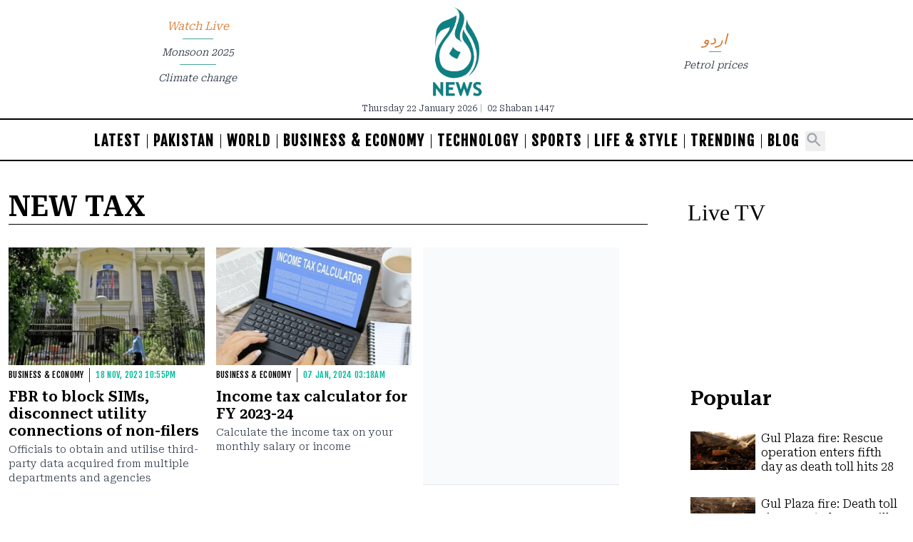

--- FILE ---
content_type: text/html; charset=UTF-8
request_url: https://english.aaj.tv/trends/new-tax
body_size: 12873
content:
<!DOCTYPE html>
<html lang="en">

<head>
        
    <!-- meta -->
    <meta charset="utf-8">
    <meta name="viewport" content="width=device-width,minimum-scale=1,initial-scale=1">
    <!--[if IE]> <meta http-equiv="X-UA-Compatible" content="IE=edge" /> <![endif]-->
    <title>Trends - new tax - Aaj English TV</title> 
     <meta name='subject' content='Latest Pakistan news stories and analysis reporting on Current affair Pakistan Nations stories Karachi Lahore,Islamabad and more Pakistan cities latest news Updates...' /> 
     <meta name='description' content='Latest Breaking News, Videos &amp; Reports from Pakistan &amp; World' />   
     <meta property='og:locale' content='en_US' /> 
     <link rel='canonical' href='https://english.aaj.tv/trends/new-tax' />   
     
     <link rel='index' href='https://english.aaj.tv/trends/new-tax' />
     <meta name='twitter:image' content='https://english.aaj.tv/_img/social-default.jpg' />
     <meta property='og:image' content='https://english.aaj.tv/_img/social-default.jpg' />
     <meta itemprop='image' content='https://english.aaj.tv/_img/social-default.jpg' />
    <!-- Google tag (gtag.js) -->
    <script async src="https://www.googletagmanager.com/gtag/js?id=G-BX45QPL4KF"></script>
    <script>
        window.dataLayer = window.dataLayer || [];
        window.googletag = window.googletag || {cmd: []};
        function gtag(){dataLayer.push(arguments);}
        gtag('js', new Date());
        gtag('config', 'G-BX45QPL4KF', {
           send_page_view: false
       });
    </script>
    <script data-infinite='true'>
        // 'Subcategory' is actually Primary Subcategory
        gtag('event', 'page_view', {
            "Category": "Trends","Subcategory": "new-tax","Categories": "Trends","Subcategory": "new-tax","content_group": "new-tax",
            "non_interaction": true
        });
    </script>
            <!-- - - - - start:counters - - - - -->
            <script type='text/javascript' data-infinite='true'>
                function runMyCounter() {
                    Counter.count([{"category":"Trends"},{"category":"Trends.new-tax"}]);
                }

                // Check the document's state
                if (document.readyState === "interactive" || document.readyState === "complete") {
                    // If already loaded, run it now
                    runMyCounter();
                } else {
                    // Otherwise, wait for the event
                    document.addEventListener("DOMContentLoaded", runMyCounter);
                }
            </script>
        <!-- - - - - end:counters - - - - -->    
    <link as='style' rel='preload'  href='https://english.aaj.tv/_css/newskit.20260114111003.css' media='all' onload="this.onload=null;this.rel='stylesheet'">
    <noscript><link rel='stylesheet'  href='https://english.aaj.tv/_css/newskit.20260114111003.css' media='all'></noscript>

    <link as='style' rel='preload'  href='https://english.aaj.tv/_css/shame.20251128113722.css?id=bd536c0b' media='all' onload="this.onload=null;this.rel='stylesheet'">
    <noscript><link rel='stylesheet'  href='https://english.aaj.tv/_css/shame.20251128113722.css?id=bd536c0b' media='all'></noscript>

    <link as='style' rel='preload'  href='https://fonts.googleapis.com/css2?family=Fjalla+One&amp;family=Roboto+Serif:opsz,wght@8..144,300;8..144,600&amp;display=swap' media='all' onload="this.onload=null;this.rel='stylesheet'">
    <noscript><link rel='stylesheet'  href='https://fonts.googleapis.com/css2?family=Fjalla+One&amp;family=Roboto+Serif:opsz,wght@8..144,300;8..144,600&amp;display=swap' media='all'></noscript>

    <link as='style' rel='preload'  href='https://cdnjs.cloudflare.com/ajax/libs/font-awesome/4.7.0/css/font-awesome.min.css?display=swap' media='all' onload="this.onload=null;this.rel='stylesheet'">
    <noscript><link rel='stylesheet'  href='https://cdnjs.cloudflare.com/ajax/libs/font-awesome/4.7.0/css/font-awesome.min.css?display=swap' media='all'></noscript>

    <script  src='https://cdnjs.cloudflare.com/ajax/libs/jquery/3.6.0/jquery.min.js' defer='true'></script>
    <script  src='https://cdnjs.cloudflare.com/ajax/libs/lazysizes/5.3.2/lazysizes.min.js' defer='true'></script>
    <script  src='https://english.aaj.tv/_js/all.20260121193123.js?id=a15e4130' defer='true'></script>
    
    <link rel='dns-prefetch  preconnect' href='//i.aaj.tv'>
    <link rel='dns-prefetch  preconnect' href='//fonts.gstatic.com' crossorigin>
    <link rel='dns-prefetch  preconnect' href='//fonts.googleapis.com'>
    <link rel='dns-prefetch  preconnect' href='//cdnjs.cloudflare.com'>
    <link rel='dns-prefetch  preconnect' href='//cdnjs.cloudflare.com'>
    <link rel='dns-prefetch  preconnect' href='//cdnjs.cloudflare.com'>
            
    <!-- adverts:header start -->
    <link rel="preconnect" href="https://securepubads.g.doubleclick.net" crossorigin>
    <link rel="preconnect" href="https://tpc.googlesyndication.com" crossorigin>
    <script async src="https://securepubads.g.doubleclick.net/tag/js/gpt.js"></script>
    <script>
    window.googletag = window.googletag || {cmd: []};
    window.__debugAds = window.location && window.location.search && window.location.search.includes('googfc');
    window.isElemVisible = (div) => {
        // https://stackoverflow.com/a/33456469/50475
        return div && (!!(div.offsetWidth || div.offsetHeight || div.getClientRects().length));
    }

    // Relocate Ads
    window.addEventListener('DOMContentLoaded',function () {
        document.querySelectorAll('[data-selector]').forEach(ad => {
            if (target = document.querySelector(ad.getAttribute('data-selector'))) {
                if (ad.closest('.ad-sticky-slide')) {
                    ad = ad.closest('.ad-sticky-slide');
                }
                target.insertAdjacentElement('afterend', ad);
            }
        });
    });

    // Relocate Ad if viewport width is less than 720px
    window.addEventListener('DOMContentLoaded',function () {
        if (window.matchMedia('(max-width: 720px)').matches) {
            document.querySelectorAll('[data-selector-mobile]').forEach(ad => {
                if (target = document.querySelector(ad.getAttribute('data-selector-mobile'))) {
                    target.insertAdjacentElement('afterend', ad);
                }
            });
        }
    });

    googletag.cmd.push(function() {
                
        googletag.defineSlot('/1055356/BRecorder-Responsive-MREC', [[300,250]], 'div-gpt-ad-1682595434088-0')
            .defineSizeMapping([[[0,0],[[300,250]]]])
            .addService(googletag.pubads());        
        googletag.defineSlot('/1055356/BRecorder-Responsive-Article-LEADERBOARD', [[728,90],[320,100],[320,50],[300,50],[1,1]], 'div-gpt-ad-1696590111051-0')
            .defineSizeMapping([[[728,0],[[728,90],[320,50],[320,100],[300,50],[1,1]]],[[0,0],[[300,250],[320,50],[320,100],[300,50],[1,1]]]])
            .addService(googletag.pubads());        
        googletag.defineSlot('/1055356/BRecorder-Responsive-SKY-MREC', [[300,250],[300,600],[160,600]], 'div-gpt-ad-1682595529467-0')
            .defineSizeMapping([[[0,0],[[300,600],[300,250],[160,600]]]])
            .addService(googletag.pubads());        
        googletag.defineSlot('/1055356/BRecorder-Responsive-Header-LEADERBOARD', [[970,250],[970,90],[728,90],[320,50],[320,100],[300,50]], 'div-gpt-ad-1682595191115-0')
            .defineSizeMapping([[[970,0],[[970,250],[970,90],[728,90],[320,50],[320,100],[300,50]]],[[728,0],[[728,90],[320,50],[320,100],[300,50]]],[[0,0],[[300,250],[320,50],[320,100],[300,50]]]])
            .addService(googletag.pubads());
                
        googletag.pubads().setTargeting('site', ["english.aaj.tv","www.aaj.tv"]);        
        googletag.pubads().setTargeting('category', ["new-tax"]);
        
        
        googletag.pubads().enableSingleRequest();
        googletag.enableServices();

        // Eager load anchor slot right away
        if (typeof anchorSlot !== 'undefined' && anchorSlot) {
            googletag.pubads().refresh(anchorSlot);
        }

        // Eager load slots with data-eager[true] and display them before lazy-load
        document.querySelectorAll('[data-eager="true"]').forEach(eagerSlot => {
            const slotId = eagerSlot.id;
            if (slotId) {
                // Find the slot by element ID directly
                const slot = googletag.pubads().getSlots().find(s => s.getSlotElementId() === slotId);
                if (slot) {
                    if (window.__debugAds) { console.log('Slot to EagerLoad: ' + slot.getAdUnitPath() + ' ' + slotId); }
                    googletag.pubads().refresh([slot]);
                }
            }
        });

        googletag.pubads().enableLazyLoad({
            fetchMarginPercent: 200,
            renderMarginPercent: 50,
            mobileScaling: 1.0
        });
        
        
        window.refreshAd = ((id, smart = true) => {
            const INVIEW_THRESHOLD = 30;
            const WAIT_TIMEOUT = 3000;
            const delayedIds = new Set();

            const log = (label, extra = '') =>
                window.__debugAds && console.log(new Date().toISOString().substr(11, 8) + ' ' + label + '(' + extra + ')');

            const getMatchingSlots = id =>
                googletag.pubads().getSlots().filter(
                    slot => slot.getAdUnitPath() === id || slot.getSlotElementId() === id
                );
            
            // no smart refresh, just refresh the ad after x seconds
            if (smart === false) {
                log('dumb refreshAd', id + '!!');
                googletag.pubads().refresh(getMatchingSlots(id));
                return;
            }

            function attemptRefresh(id, doRefresh, remainingTimeout = 3000) {
                log('delayedRefresh', id + ', ' + doRefresh + ', ' + remainingTimeout);

                if (doRefresh && !delayedIds.has(id)) {
                    if (remainingTimeout === 0) {
                        log('refreshAd', id + '!!');
                        googletag.pubads().refresh(getMatchingSlots(id));
                        return;
                    }
                    
                    delayedIds.add(id);
                    
                    setTimeout(() => {
                        if (!delayedIds.has(id)) return;

                        delayedIds.delete(id);
                        const percent = percentageInView(id);
                        attemptRefresh(id, percent >= INVIEW_THRESHOLD, remainingTimeout - 1000);
                    }, WAIT_TIMEOUT);
                }
                
                if (!doRefresh) {
                    delayedIds.delete(id);
                    setTimeout(() => refreshAd(id, true), 1000);
                }
            }
            
            log('refreshAd', id);

            const slots = getMatchingSlots(id);
            for (const slot of slots) {
                const percent = percentageInView(id);
                log('inViewPercent', percent);
                // smart refresh recurrsive function to handle ad refreshing
                // when in view and x seconds have passed
                attemptRefresh(id, percent >= INVIEW_THRESHOLD);
            }
        }); 
        
        window.percentageInView = ((id) => {
            const element = document.getElementById(id);
            if (!element) {
                return 0;
            }
            
            let adRect = element.getBoundingClientRect();
            
            let needsHiding = false;
            if (adRect.x == 0) {
                adRect = element.getBoundingClientRect();
                element.style.display = 'block';
                needsHiding = true;
                
            }
            
            // Calculate visible vertical height
            const visibleHeight = Math.min(adRect.bottom, window.innerHeight) - Math.max(adRect.top, 0);

            // Ensure visibility is non-negative
            const clampedVisibleHeight = Math.max(0, visibleHeight);
            const totalHeight = adRect.height;

            // Calculate vertical percentage in view
            const percentageInView = totalHeight > 0 ? (clampedVisibleHeight / totalHeight) * 100 : 0;

            if (needsHiding) element.style.display = 'none';
            
            return percentageInView;
        });
        
        // <div data-refresh="30" id='div-gpt-ad-1234567890123-0' ...
        // https://developers.google.com/publisher-tag/reference#googletag.events.SlotRenderEndedEvent
        googletag.pubads().addEventListener("slotRenderEnded", (e) => {
            const id = e.slot.getSlotElementId();
            const element = document.getElementById(id);
            if (!e.isEmpty && element) {
                if (e.size && (e.size[0] > 1 || e.size[1] > 1)) {
                    element.classList.add('ad-rendered');
                    var renderedClasses = element.getAttribute('data-rendered-classes');
                    if (renderedClasses) {
                        renderedClasses = renderedClasses.trim();
                        if (renderedClasses) {
                            renderedClasses = renderedClasses.split(/\s+/);
                            element.classList.add(...renderedClasses);
                        }
                    }
                    const adUnitPath = e.slot.getAdUnitPath();
                    console.log(new Date().toISOString().substr(11, 8) + ' %cADVERT%c: '   + e.size[0] + ',' + e.size[1] + ' | Id: ' + id + ' | Path: ' + e.slot.getAdUnitPath() + ' | Advertiser: ' + e.advertiserId + ' | LineItem: ' + (e.lineItemId || 'Adx') + ' | Creative: ' + e.creativeId, 'color: orange;', 'color: initial;');
                } else {
                    const adUnitPath = e.slot.getAdUnitPath();
                    console.log(new Date().toISOString().substr(11, 8) + ' %cADVERT%c: '   + e.size[0] + ',' + e.size[1] + ' | Id: ' + id + ' | Path: ' + e.slot.getAdUnitPath() + ' | Advertiser: ' + e.advertiserId + ' | LineItem: ' + e.lineItemId + ' | Creative: ' + e.creativeId, 'color: orange;', 'color: initial;');
                }
            }

            // data-refresh
            const smartRefreshSeconds = element.getAttribute('data-smart-refresh') ?? null;
            const seconds = element.getAttribute('data-refresh') ?? smartRefreshSeconds;
            if (seconds) {
                const isSmart = smartRefreshSeconds ?? false;
                const adUnitPath = e.slot.getAdUnitPath();
                console.log(new Date().toISOString().substr(11, 8) + ' %crefreshAd%c(' + id + ', ' + isSmart  + ') in ' + seconds + 's' + ' ' + adUnitPath, 'color: orange;', 'color: initial;');
                // We clear the timeouts in case refresh was initiated via data-refresh
                // but then also called manually refreshAd(id, boolean) which will create two timers.
                // Or if the user called refreshAd multiple times we just bullet proof the code
                // since its adverts and want to avoid violations and be extra careful.
                window.__refreshAdTimeouts = window.__refreshAdTimeouts || [];
                clearTimeout(window.__refreshAdTimeouts[id]);
                window.__refreshAdTimeouts[id] = setTimeout(() => refreshAd(id, isSmart), seconds * 1000);
            };
        });
        
        // create an array of rendered slots
        // this event is fired only for ads with content, no empty slots (SlotRenderEndedEvent)
        // https://developers.google.com/publisher-tag/reference#googletag.events.SlotOnloadEvent
        googletag.pubads().addEventListener('slotOnload', function(e) {
            const id = e.slot.getSlotElementId(); 
            const slot = document.getElementById(id);
            
            const parent = slot.closest('.ad-sticky-slide');
            if (parent) {
                const height = slot.getBoundingClientRect().height * 1.5;
                parent.style.width = '100%';
                parent.style.height = height + 'px';
                parent.style.backgroundColor = '#fafafa';
                parent.style.marginBottom = '16px';
            }
        });

        googletag.pubads().getSlots().forEach(slot => {
            const divId = slot.getSlotElementId();
            const div = document.getElementById(divId);
            // Prevent collapsing on data-collapse="false"
            if (div && div.dataset.collapse === 'false') {
                slot.setCollapseEmptyDiv(false);
            }
        });
        
        if (__debugAds) {
            function logEventDetails(name, e) {
                const id = e.slot.getSlotElementId(); 
                const slot = document.getElementById(id);
                const isEagerLoaded = slot.dataset.eager === "true";

                console.log('');
                console.log('=============== Event Details ' + name + ' ====================');
                console.log('[AdUnitPath]', e.slot.getAdUnitPath());
                console.log('[Id]', id);
                console.log('[EagerLoaded]', isEagerLoaded);
                console.log('[event]', e);
            }
            googletag.pubads().addEventListener('slotRequested', e => {
                logEventDetails('slotRequested', e);
            });
            googletag.pubads().addEventListener('slotRenderEnded', e => {
                logEventDetails('slotRenderEnded', e);
            });
            

            // debugging is enabled, add bgcolor and padding on all ad divs
            document.querySelectorAll('[id^="div-gpt-ad-"]').forEach(el => {
                var hasError = el.classList.contains('advert-error');
                el.style.backgroundColor = hasError ? '#ecc' : '#ccc';
                el.title = el.dataset.name || '';
                el.innerHTML = hasError ? el.dataset.name : '';
                if (hasError) {
                    el.style.padding = '10px';
                }
                el.style.height = el.dataset.height || '';
                el.style.width = el.dataset.width || '';
            });
        } else {
            googletag.pubads().collapseEmptyDivs();
        }
        
    });
    </script>
    </head>

<body class="bg-white  antialiased  leading-none  font-roboto-serif  ar-8  new-tax  trends  trends-new-tax">

    <header class="pb-2">
        <!---------------- MASTHEAD ---------------->
<div class="container flex items-stretch gap-4 w-full py-2 relative font-roboto-serif">
  <div class=" text-xs font-light flex flex-col flex-1 items-center justify-center md:ml-20">
    <div class='relative nav-trend text-gray-800 italic font-roboto-serif text-center text-orange-600 text-4 mb-2.5 pb-2.5'>
      <a href='https://english.aaj.tv/watch-live'>Watch Live</a>
      <span class='sm:hidden absolute left-1/4 bottom-0 h-px w-1/2 border-b' style='border-bottom: 1px solid rgba(71, 163, 158)'>&nbsp;</span>
    </div>
    <div class='sm:hidden relative nav-trend text-gray-800 italic font-roboto-serif text-center text-orange-600 text-5 mb-2.5 pb-2.5'>
      <a href='https://www.aaj.tv/'>اردو</a>
              <span class='sm:hidden absolute left-1/4 bottom-0 h-px w-1/2 border-b' style='border-bottom: 1px solid rgba(71, 163, 158)'>&nbsp;</span>
          </div>
          <div class='nav-trend relative text-gray-800 italic font-roboto-serif text-center text-3.5 mb-2.5 pb-2.5 '>
        <a href='https://english.aaj.tv/trends/monsoon'>Monsoon 2025</a>
                  <span class='sm:hidden absolute left-1/4 bottom-0 h-px w-1/2 border-b' style='border-bottom: 1px solid rgba(71, 163, 158)'>&nbsp;</span>
              </div>
          <div class='nav-trend relative text-gray-800 italic font-roboto-serif text-center text-3.5 mb-2.5 pb-2.5 hidden sm:block'>
        <a href='https://english.aaj.tv/trends/climate-change'>Climate change</a>
              </div>
      </div>
  <div class="self-auto flex-1 flex items-center flex-col justify-center">
    <h1>
      <a href="/" title="Aaj English TV">
        <img class="overflow-hidden w-12 sm:w-20" width="80" height="130" src="/_img/logo.png" alt="Aaj English TV" />
        <span class="hidden">Aaj English TV</span>
      </a>
    </h1>
    <div class="text-gray-800 hidden sm:block text-3 whitespace-nowrap mt-2">
      <span dir="rtl">
        Thursday 22 January 2026      </span>
      <span style="color:#aaa" class="mx-1">|</span>
      <span dir="ltr">
        02 Shaban 1447      </span>
    </div>
  </div>
  <div class="font-sans text-xs font-light flex flex-col flex-1 items-center justify-center md:mr-20">
    <div class='hidden sm:block relative nav-trend text-gray-800 italic font-roboto-serif text-center text-orange-600 text-5 mb-2.5 pb-2.5'>
      <a href='https://www.aaj.tv/'>اردو</a>
    </div>
    <div class="text-gray-800 sm:hidden text-3 whitespace-nowrap mt-2 text-center">
      <div class="relative mb-2.5 pb-2.5">
        Thursday, January 22, 2026        <span class='sm:hidden absolute left-1/4 bottom-0 h-px w-1/2 border-b' style='border-bottom: 1px solid rgba(71, 163, 158)'>&nbsp;</span>
      </div>
      <div class="relative mb-2.5 pb-2.5">
        02 Shaban 1447                  <span class='sm:hidden absolute left-1/4 bottom-0 h-px w-1/2 border-b' style='border-bottom: 1px solid rgba(71, 163, 158)'>&nbsp;</span>
              </div>
    </div>
          <div class='nav-trend relative text-gray-800 italic font-roboto-serif text-center text-3.5 mb-2.5 pb-2.5 '>
        <a href='https://www.aajenglish.tv/trends/petrol-prices'>Petrol prices</a>
              </div>
      </div>
</div>

<!-- menu -->
<!---------------- NAVIGATION ---------------->
<nav class="relative border-t-2 border-b-2 border-black overflow-hidden ">
  <div class="absolute right-0 top-0 w-10 sm:hidden h-14" style="background-image: linear-gradient(to right, transparent, #eafefa)"></div>
  <div class="container px-2 sm:px-4  overflow-auto  scrollbar-hide ">
    <div class="grid pt-4 mb-3">

      <!------------ SANDWICH ICON ------------>
      <div class="px-0 hidden">
        <div class="-mt-1 pr-4">
                      <button class="inline-flex items-center justify-center xp-2 rounded-md text-gray-400 hover:text-gray-500 focus:outline-none focus:bg-gray-100 focus:text-gray-500 transition duration-150 ease-in-out" onclick="javascript:document.getElementById('navopen').classList.toggle('block');document.getElementById('navopen').classList.toggle('hidden');document.getElementById('navclose').classList.toggle('block');document.getElementById('navclose').classList.toggle('hidden');document.getElementById('navtab').classList.toggle('hidden')">
                        <!-- ☰ -->
            <svg id="navopen" class="block h-6 w-6" stroke="currentColor" fill="none" viewBox="0 0 24 24">
              <path stroke-linecap="round" stroke-linejoin="round" stroke-width="2" d="M4 6h16M4 12h16M4 18h16" />
            </svg>
            <!-- X -->
            <svg id="navclose" class="hidden h-6 w-6" stroke="currentColor" fill="none" viewBox="0 0 24 24">
              <path stroke-linecap="round" stroke-linejoin="round" stroke-width="2" d="M6 18L18 6M6 6l12 12" />
            </svg>
            </button>
        </div>
      </div>

      <div class="grid-cols-12 px-0">
        <div class="whitespace-nowrap font-fjalla font-semibold flex items-center justify-center" style="letter-spacing:2px">
                      <a title="Latest" href="/latest-news" class="text-black hover:text-orange-400 transition duration-300 text-5 font-bold px-2 uppercase  border-r border-black  ">Latest</a>
                      <a title="Pakistan" href="/pakistan" class="text-black hover:text-orange-400 transition duration-300 text-5 font-bold px-2 uppercase  border-r border-black  ">Pakistan</a>
                      <a title="World" href="/world" class="text-black hover:text-orange-400 transition duration-300 text-5 font-bold px-2 uppercase  border-r border-black  ">World</a>
                      <a title="Business & Economy" href="/business-economy" class="text-black hover:text-orange-400 transition duration-300 text-5 font-bold px-2 uppercase  border-r border-black  ">Business & Economy</a>
                      <a title="Technology" href="/technology" class="text-black hover:text-orange-400 transition duration-300 text-5 font-bold px-2 uppercase  border-r border-black  ">Technology</a>
                      <a title="Sports" href="/sports" class="text-black hover:text-orange-400 transition duration-300 text-5 font-bold px-2 uppercase  border-r border-black  ">Sports</a>
                      <a title="Life & Style" href="/life-style" class="text-black hover:text-orange-400 transition duration-300 text-5 font-bold px-2 uppercase  border-r border-black  ">Life & Style</a>
                      <a title="Trending" href="/trending" class="text-black hover:text-orange-400 transition duration-300 text-5 font-bold px-2 uppercase  border-r border-black  ">Trending</a>
                      <a title="Blog" href="/blog" class="text-black hover:text-orange-400 transition duration-300 text-5 font-bold px-2 uppercase  ">Blog</a>
                                <button id="search-button" aria-label='Search' class="cursor-pointer align-middle" onclick="javascript:document.getElementById('search').classList.toggle('block');document.getElementById('search').classList.toggle('hidden');document.getElementById('search-button').classList.toggle('block');document.getElementById('search-button').classList.toggle('hidden');">
              <svg class="h-7 w-7 text-gray-400" fill="currentColor" viewBox="0 0 24 24">
                <path fill-rule="evenodd" d="M8 4a4 4 0 100 8 4 4 0 000-8zM2 8a6 6 0 1110.89 3.476l4.817 4.817a1 1 0 01-1.414 1.414l-4.816-4.816A6 6 0 012 8z" clip-rule="evenodd" />
              </svg>
            </button>
                  </div>
      </div>

              <!------------ SEARCH ------------>
        <div id='search' class="hidden">
          <div class="w-1/2 mx-auto my-2">
            <label for="search" class="sr-only">Search</label>
            <div class="relative">
              <div class="absolute inset-y-0 left-0 pl-2 flex items-center pointer-events-none">
                <svg class="h-4 w-4 text-gray-400" fill="currentColor" viewBox="0 0 20 20">
                  <path fill-rule="evenodd" d="M8 4a4 4 0 100 8 4 4 0 000-8zM2 8a6 6 0 1110.89 3.476l4.817 4.817a1 1 0 01-1.414 1.414l-4.816-4.816A6 6 0 012 8z" clip-rule="evenodd" />
                </svg>
              </div>
              <button class="cursor-pointer absolute inset-y-0 right-0 pr-2 flex items-center" onclick="javascript:document.getElementById('search-button').classList.toggle('block');document.getElementById('search-button').classList.toggle('hidden');document.getElementById('search').classList.toggle('block');document.getElementById('search').classList.toggle('hidden');">
                <svg class="h-4 w-4 text-gray-400" stroke="currentColor" fill="none" viewBox="0 0 20 20">
                  <path stroke-linecap="round" stroke-linejoin="round" stroke-width="2" d="M6 18L18 6M6 6l12 12" />
                </svg>
              </button>
              <form accept-charset="utf-8" class="form-vertical" method="GET" action="https://english.aaj.tv/search">              <input type="hidden" name="cx" value="2102e89c2490c42a7">              <input type="hidden" name="cof" value="FORID:10">              <input type="hidden" name="ie" value="UTF-8">              <div class="form-group required"><input class="block w-full -mb-px pl-8 py-1 border border-gray-200 leading-5 bg-white placeholder-gray-500 focus:outline-none focus:placeholder-gray-400 focus:border-blue-300 sm:text-sm transition duration-150 ease-in-out search-query form-control" data-remember="false" placeholder="Search" required id="q" type="text" name="q"></div>              </form>            </div>
          </div>
        </div>
          </div>
  </div>

  <!------------ NAV TAB MOBILE ------------>
  <div class="hidden z-50 container bg-white shadow-sm mb-3" id="navtab">
    <div class="pt-2 pb-3">
      <!-------- SEARCH -------->
      <div class="flex md:hidden flex-1 p-4">
        <div class="max-w-lg w-full md:max-w-xs">
          <label for="search" class="sr-only">Search</label>
          <div class="relative">
            <div class="absolute inset-y-0 left-0 pl-2 flex items-center pointer-events-none">
              <svg class="h-4 w-4 text-gray-400" fill="currentColor" viewBox="0 0 20 20">
                <path fill-rule="evenodd" d="M8 4a4 4 0 100 8 4 4 0 000-8zM2 8a6 6 0 1110.89 3.476l4.817 4.817a1 1 0 01-1.414 1.414l-4.816-4.816A6 6 0 012 8z" clip-rule="evenodd" />
              </svg>
            </div>
            <input id="search" class="block w-full pl-8 py-2 border xborder-b-0 border-gray-200 leading-5 bg-white placeholder-gray-500 focus:outline-none focus:placeholder-gray-400 focus:border-blue-300 sm:text-sm transition duration-150 ease-in-out" placeholder="Search" type="search" />
          </div>
        </div>
      </div>

      <div class="block uppercase font-light px-8 py-2 text-xs leading-5 text-gray-600 transition duration-150 ease-in-out hover:text-gray-800 outline-none  focus:text-gray-800 focus:bg-black focus:border-gray-300">
        <a class="flex text-sm w-30 font-semibold hover:text-blue-700 float-none" href="#">Home</a>
      </div>

      <div class="block uppercase font-light px-8 py-2 text-xs leading-5 text-gray-600 transition duration-150 ease-in-out hover:text-gray-800 outline-none  focus:text-gray-800 focus:bg-black focus:border-gray-300">
        <a class="flex text-sm w-30 font-semibold hover:text-blue-700" href="#">Latest</a>
        <a class="hover:text-blue-700" href="#">Covid-19</a> &nbsp;&mdash;&nbsp;
        <a class="hover:text-blue-700" href="#">No Confidence</a> &nbsp;&mdash;&nbsp;
        <a class="hover:text-blue-700" href="#">Elections</a>
      </div>

    </div>
  </div>
</nav>
<!-- push notification consent dialog -->
<div id='consent-dialog' class="hidden">
  <div class="fixed z-50 w-full bottom-0 px-2 py-2 sm:py-4 bg-white" role="dialog" aria-modal="true" aria-labelledby="modal-headline" dir='auto'>
  <div class="sm:flex sm:items-start justify-evenly">
    <div class="hidden sm:flex mt-1 flex-shrink-0 items-center justify-center h-12 w-12 rounded-full">
      <img src="/_img/logo.png">
    </div>
    <div class="mt-1 sm:mt-3 text-center sm:ml-4 sm:text-left">
      <h3 class="text-lg leading-6 font-medium text-gray-900">
        Don't Miss the Latest News
      </h3>
      <p class="mt-2 text-sm leading-5 text-gray-500 font-arial">
        Subscribing is the best way to get our best stories immediately.
      </p>
    </div>
    <div class="mt-2 sm:mt-4 sm:flex sm:flex-row-reverse">
      <span class="flex w-full rounded-md sm:ml-3 sm:w-auto">
        <button type="button" class="inline-flex justify-center w-full rounded-md px-4 py-2 text-3.5 leading-4 font-normal text-gray-400 hover:text-gray-700 focus:outline-none font-arial">
          Maybe later
        </button>
      </span>
      <span class="mt-3 pr-2 flex w-full rounded-md shadow-sm sm:mt-0 sm:w-auto">
        <button data-topic="all" type="button" class="inline-flex justify-center w-full rounded-md border border-transparent px-4 py-2 bg-orange-600 text-3.5 leading-4 font-normal text-white shadow-sm hover:bg-orange-500 focus:outline-none focus:border-orange-700 focus:ring ring-orange font-arial">
          Allow Notifications
        </button>
      </span>
    </div>
  </div>
</div>
</div>    </header>

    <div class="aux-content overflow-hidden mb-4  py-2 flex justify-center">
            
    
    <!-- advert:start div-gpt-ad-1682595191115-0 -->
    <div id='div-gpt-ad-1682595191115-0' class='ad__wrapper__slot px-1' data-rendered-classes="" data-name="BRecorder-Responsive-Header-LEADERBOARD" data-height="250px" data-width="970px"       >
        <script>googletag.cmd.push(function() { googletag.display('div-gpt-ad-1682595191115-0'); });</script>
        
    </div>
    <!-- advert:end -->
    
        </div><div class="w-full">
    
<div class="lg:container flex px-3 lg:mx-auto">
  <div class="w-full sm:pr-10">
    <div class="flex flex-col w-full">
      
    <h3  id='new-tax'  dir='auto'  class='badge  inline-flex    font-semibold text-10 leading-12 w-full uppercase border-b mb-4 border-black    align-middle'>new tax</h3>
    </div>
    <div class="w-full max-w-screen-md sm:pr-10">
      <div class="grid grid-cols-1 sm:grid-cols-3 sm:gap-4">
            
<!-- - - - article - - - -->
    <article class='story relative overflow-hidden box    overflow-hidden py-4' data-id='30341082' id='30341082' data-layout='story' data-tags=''>

    <!-- box/image -->
    <figure class='media          media--fill  sm:w-full  w-full        mb-0  ' >
        <div class='media__item          '><a title="FBR to block SIMs, disconnect utility connections of non-filers" href="https://english.aaj.tv/news/30341082/fbr-to-block-sims-disconnect-utility-connections-of-non-filers" target="_self"><picture><img  width="800" height="480"  src="https://i.aaj.tv/thumbnail/2023/11/18225445c159025.webp?r=225516"  alt="FBR to block SIMs, disconnect utility connections of non-filers" title="FBR to block SIMs, disconnect utility connections of non-filers"  /></picture></a></div>        
    </figure>

    <!-- box/label -->

    <span  id='business-economy'  dir='auto'  class='badge  inline-flex    mt-1 mr-1 pr-2 font-medium tracking-wide border-r border-gray-800 btn btn-label text-black font-fjalla        align-middle'><a title="Business & Economy" href='/business-economy' class='  '><span>Business </span><span>& </span><span>Economy </span></a></span>
<!-- box/date --><span class='story__time    mt-1 inline-flex align-middle text-teal-200 aaj-time font-fjalla font-medium tracking-wide text-3 uppercase  '><span class='timestamp--label'>Published</span> <span class='timestamp--time  timeago' title='2023-11-18T22:55:16+05:00'><span class='timestamp__calendar'>18 Nov, 2023</span> <span class='timestamp__time'>10:55pm</span></span></span> 
    <!-- box/title  -->
    <h2 dir='auto' data-layout='story' data-id='30341082'  class='story__title      text-5 leading-6 font-semibold mt-2 mb-1    '><a  href='https://english.aaj.tv/news/30341082/fbr-to-block-sims-disconnect-utility-connections-of-non-filers'  class='story__link  decoration-teal-200 hover:underline'>FBR to block SIMs, disconnect utility connections of non-filers</a></h2>


    <!-- box/excerpt -->
    <div dir='auto' class='story__excerpt      text-gray-700 text-3.5 leading-5  '>Officials to obtain and utilise third-party data acquired from multiple departments and agencies
 
    </div>
</article>
    <!-- - - - /article - - - -->    
<!-- - - - article - - - -->
    <article class='story relative overflow-hidden box    overflow-hidden py-4' data-id='30325611' id='30325611' data-layout='story' data-tags=''>

    <!-- box/image -->
    <figure class='media          media--fill  sm:w-full  w-full        mb-0  ' >
        <div class='media__item          '><a title="Income tax calculator for FY 2023-24" href="https://english.aaj.tv/news/30325611/income-tax-calculator-for-fy-2023-24" target="_self"><picture><img  width="1200" height="772"  src="https://i.aaj.tv/thumbnail/2023/06/261315059a4e953.jpg?r=131529"  alt="Income tax calculator for FY 2023-24" title="Income tax calculator for FY 2023-24"  /></picture></a></div>        
    </figure>

    <!-- box/label -->

    <span  id='business-economy'  dir='auto'  class='badge  inline-flex    mt-1 mr-1 pr-2 font-medium tracking-wide border-r border-gray-800 btn btn-label text-black font-fjalla        align-middle'><a title="Business & Economy" href='/business-economy' class='  '><span>Business </span><span>& </span><span>Economy </span></a></span>
<!-- box/date --><span class='story__time    mt-1 inline-flex align-middle text-teal-200 aaj-time font-fjalla font-medium tracking-wide text-3 uppercase  '><span class='timestamp--label'>Updated</span> <span class='timestamp--time  timeago' title='2024-01-07T03:18:28+05:00'><span class='timestamp__calendar'>07 Jan, 2024</span> <span class='timestamp__time'>03:18am</span></span></span> 
    <!-- box/title  -->
    <h2 dir='auto' data-layout='story' data-id='30325611'  class='story__title      text-5 leading-6 font-semibold mt-2 mb-1    '><a  href='https://english.aaj.tv/news/30325611/income-tax-calculator-for-fy-2023-24'  class='story__link  decoration-teal-200 hover:underline'>Income tax calculator for FY 2023-24</a></h2>


    <!-- box/excerpt -->
    <div dir='auto' class='story__excerpt      text-gray-700 text-3.5 leading-5  '>Calculate the income tax on your monthly salary or income
 
    </div>
</article>
    <!-- - - - /article - - - -->
        <div class="flex justify-center my-4 pb-4 border-b bg-gray-50">
              
    
    <!-- advert:start div-gpt-ad-1682595434088-0 -->
    <div id='div-gpt-ad-1682595434088-0' class='ad__wrapper__slot ' data-rendered-classes="" data-name="BRecorder-Responsive-MREC" data-height="250px" data-width="300px"       >
        <script>googletag.cmd.push(function() { googletag.display('div-gpt-ad-1682595434088-0'); });</script>
        
    </div>
    <!-- advert:end -->
    
            </div>

            
<!-- - - - article - - - -->
    <article class='story relative overflow-hidden box    overflow-hidden py-4' data-id='30325565' id='30325565' data-layout='story' data-tags=''>

    <!-- box/image -->
    <figure class='media  media__icon-video        media--fill  sm:w-full  w-full        mb-0  ' >
        <div class='media__item          '><a title="PPP&rsquo;s Kaira defends additional taxes, describes them as &lsquo;only option&rsquo;" href="https://english.aaj.tv/news/30325565/ppps-kaira-defends-additional-taxes-describes-them-as-only-option" target="_self"><picture><img  width="800" height="480"  src="https://i.aaj.tv/thumbnail/2023/06/260024440675b30.webp?r=002452"  alt="PPP&rsquo;s Kaira defends additional taxes, describes them as &lsquo;only option&rsquo;" title="PPP&rsquo;s Kaira defends additional taxes, describes them as &lsquo;only option&rsquo;"  /></picture></a></div>        
    </figure>

    <!-- box/label -->

    <span  dir='auto'  class='badge  inline-flex    mt-1 mr-1 pr-2 font-medium tracking-wide border-r border-gray-800 btn btn-label text-black font-fjalla      badge--video select-none    align-middle'><span>▶️ </span></span>

    <!-- box/label -->

    <span  id='business-economy'  dir='auto'  class='badge  inline-flex    mt-1 mr-1 pr-2 font-medium tracking-wide border-r border-gray-800 btn btn-label text-black font-fjalla        align-middle'><a title="Business & Economy" href='/business-economy' class='  '><span>Business </span><span>& </span><span>Economy </span></a></span>
<!-- box/date --><span class='story__time    mt-1 inline-flex align-middle text-teal-200 aaj-time font-fjalla font-medium tracking-wide text-3 uppercase  '><span class='timestamp--label'>Published</span> <span class='timestamp--time  timeago' title='2023-06-26T00:25:05+05:00'><span class='timestamp__calendar'>26 Jun, 2023</span> <span class='timestamp__time'>12:25am</span></span></span> 
    <!-- box/title  -->
    <h2 dir='auto' data-layout='story' data-id='30325565'  class='story__title      text-5 leading-6 font-semibold mt-2 mb-1    '><a  href='https://english.aaj.tv/news/30325565/ppps-kaira-defends-additional-taxes-describes-them-as-only-option'  class='story__link  decoration-teal-200 hover:underline'>PPP’s Kaira defends additional taxes, describes them as ‘only option’</a></h2>


    <!-- box/excerpt -->
    <div dir='auto' class='story__excerpt      text-gray-700 text-3.5 leading-5  '>Adviser to PM on Kashmir Affairs and GB blames PTI for the economic downturn
 
    </div>
</article>
    <!-- - - - /article - - - -->    
<!-- - - - article - - - -->
    <article class='story relative overflow-hidden box    overflow-hidden py-4' data-id='30324043' id='30324043' data-layout='story' data-tags=''>

    <!-- box/image -->
    <figure class='media          media--fill  sm:w-full  w-full        mb-0  ' >
        <div class='media__item          '><a title="Beware! You may lose half of the profit thanks to new tax in Budget 2023-24" href="https://english.aaj.tv/news/30324043/beware-you-may-lose-half-of-the-profit-thanks-to-new-tax-in-budget-2023-24" target="_self"><picture><img  width="800" height="480"  src="https://i.aaj.tv/thumbnail/2023/06/10135943911749f.webp?r=135953"  alt="Beware! You may lose half of the profit thanks to new tax in Budget 2023-24" title="Beware! You may lose half of the profit thanks to new tax in Budget 2023-24"  /></picture></a></div>        
    </figure>

    <!-- box/label -->

    <span  id='business-economy'  dir='auto'  class='badge  inline-flex    mt-1 mr-1 pr-2 font-medium tracking-wide border-r border-gray-800 btn btn-label text-black font-fjalla        align-middle'><a title="Business & Economy" href='/business-economy' class='  '><span>Business </span><span>& </span><span>Economy </span></a></span>
<!-- box/date --><span class='story__time    mt-1 inline-flex align-middle text-teal-200 aaj-time font-fjalla font-medium tracking-wide text-3 uppercase  '><span class='timestamp--label'>Published</span> <span class='timestamp--time  timeago' title='2023-06-10T13:59:53+05:00'><span class='timestamp__calendar'>10 Jun, 2023</span> <span class='timestamp__time'>01:59pm</span></span></span> 
    <!-- box/title  -->
    <h2 dir='auto' data-layout='story' data-id='30324043'  class='story__title      text-5 leading-6 font-semibold mt-2 mb-1    '><a  href='https://english.aaj.tv/news/30324043/beware-you-may-lose-half-of-the-profit-thanks-to-new-tax-in-budget-2023-24'  class='story__link  decoration-teal-200 hover:underline'>Beware! You may lose half of the profit thanks to new tax in Budget 2023-24</a></h2>


    <!-- box/excerpt -->
    <div dir='auto' class='story__excerpt      text-gray-700 text-3.5 leading-5  '>The new tax is called the "additional tax”
 
    </div>
</article>
    <!-- - - - /article - - - -->      </div>
      <div class="sm:pr-2">
              </div>
    </div>
  </div>
  <div class="w-full lg:w-80 lg:flex-shrink-0 hidden lg:block lg:pl-4">
  <div class="my-4" dir="auto">
        <h2 class="text-8  mb-2  font-serif">Live TV</h2>
        <div style=" overflow: hidden">
        <div class="story__title" data-id="30349386" data-layout="story" <figure class="media media--fill">
    <div class="media__item media__item--youtube">
        <picture>
            <iframe src="https://www.youtube.com/embed/KH36EOuT7Rw?si=SrxUSP07uOciX1Wh" width="100%" height="100%" scrolling="no" style="border: none;" allowfullscreen=""></iframe>
        </picture>
    </div>
    </figure>
</div>    </div>
</div>

  <div class="hidden sm:block bg-gray-50">
        
    
    <!-- advert:start div-gpt-ad-1682595434088-0 -->
    <div id='div-gpt-ad-1682595434088-0' class='ad__wrapper__slot  advert-error ' data-rendered-classes="" data-name="BRecorder-Responsive-MREC" data-height="250px" data-width="300px"       >
        <script>googletag.cmd.push(function() { googletag.display('div-gpt-ad-1682595434088-0'); });</script>
        <script>console.error('ADVERTS:ERROR: Duplicate BRecorder-Responsive-MREC div-gpt-ad-1682595434088-0 at URL: /trends/new-tax');</script>
    </div>
    <!-- advert:end -->
    
      </div>

  <div class="widget p-1 my-10">
  <h2 class="text-7 mb-4 mt-2 font-bold">Popular</h2>
      
<!-- - - - article - - - -->
    <article class='story relative overflow-hidden box    mt-4 pt-4' data-id='330451202' id='330451202' data-layout='story' data-tags=''>

    <!-- box/image -->
    <figure class='media    media--left      media--fill  sm:w-1/3  w-full        mb-0  ' >
        <div class='media__item          '><a title="Gul Plaza fire: Rescue operation enters fifth day as death toll hits 28" href="https://english.aaj.tv/news/330451202/gul-plaza-fire-rescue-operation-enters-fifth-day-as-death-toll-hits-28" target="_self"><picture><img  width="800" height="480"  src="https://i.aaj.tv/thumbnail/2026/01/210006425c3919a.webp"  alt="Gul Plaza fire: Rescue operation enters fifth day as death toll hits 28" title="Gul Plaza fire: Rescue operation enters fifth day as death toll hits 28"  /></picture></a></div>        
    </figure>

    <!-- box/title  -->
    <h2 dir='auto' data-layout='story' data-id='330451202'  class='story__title      text-4 leading-5 text-black    '><a  href='https://english.aaj.tv/news/330451202/gul-plaza-fire-rescue-operation-enters-fifth-day-as-death-toll-hits-28'  class='story__link  decoration-teal-200 hover:underline'>Gul Plaza fire: Rescue operation enters fifth day as death toll hits 28</a></h2>
</article>
    <!-- - - - /article - - - -->    
<!-- - - - article - - - -->
    <article class='story relative overflow-hidden box    mt-4 pt-4' data-id='330451160' id='330451160' data-layout='story' data-tags=''>

    <!-- box/image -->
    <figure class='media    media--left      media--fill  sm:w-1/3  w-full        mb-0  ' >
        <div class='media__item          '><a title="Gul Plaza fire: Death toll rises to 26, dozens still missing" href="https://english.aaj.tv/news/330451160/gul-plaza-fire-death-toll-rises-to-26-dozens-still-missing" target="_self"><picture><img  width="800" height="480"  src="https://i.aaj.tv/thumbnail/2026/01/19222225d907c1c.webp"  alt="Gul Plaza fire: Death toll rises to 26, dozens still missing" title="Gul Plaza fire: Death toll rises to 26, dozens still missing"  /></picture></a></div>        
    </figure>

    <!-- box/title  -->
    <h2 dir='auto' data-layout='story' data-id='330451160'  class='story__title      text-4 leading-5 text-black    '><a  href='https://english.aaj.tv/news/330451160/gul-plaza-fire-death-toll-rises-to-26-dozens-still-missing'  class='story__link  decoration-teal-200 hover:underline'>Gul Plaza fire: Death toll rises to 26, dozens still missing</a></h2>
</article>
    <!-- - - - /article - - - -->    
<!-- - - - article - - - -->
    <article class='story relative overflow-hidden box    mt-4 pt-4' data-id='330451213' id='330451213' data-layout='story' data-tags=''>

    <!-- box/image -->
    <figure class='media  media__icon-video  media--left      media--fill  sm:w-1/3  w-full        mb-0  ' >
        <div class='media__item          '><a title="Rescue operations at Gul Plaza continue at slow pace; death toll rises to 30" href="https://english.aaj.tv/news/330451213/rescue-operations-at-gul-plaza-continue-at-slow-pace-death-toll-rises-to-30" target="_self"><picture><img  width="800" height="480"  src="https://i.aaj.tv/thumbnail/2026/01/21092150c4890c2.webp"  alt="Rescue operations at Gul Plaza continue at slow pace; death toll rises to 30" title="Rescue operations at Gul Plaza continue at slow pace; death toll rises to 30"  /></picture></a></div>        
    </figure>

    <!-- box/title  -->
    <h2 dir='auto' data-layout='story' data-id='330451213'  class='story__title      text-4 leading-5 text-black    '><a  href='https://english.aaj.tv/news/330451213/rescue-operations-at-gul-plaza-continue-at-slow-pace-death-toll-rises-to-30'  class='story__link  decoration-teal-200 hover:underline'>Rescue operations at Gul Plaza continue at slow pace; death toll rises to 30</a></h2>
</article>
    <!-- - - - /article - - - -->    
<!-- - - - article - - - -->
    <article class='story relative overflow-hidden box    mt-4 pt-4' data-id='330451149' id='330451149' data-layout='story' data-tags=''>

    <!-- box/image -->
    <figure class='media    media--left      media--fill  sm:w-1/3  w-full        mb-0  ' >
        <div class='media__item          '><a title="Firefighter dies saving lives in Karachi&rsquo;s Gul Plaza tragedy" href="https://english.aaj.tv/news/330451149/firefighter-dies-saving-lives-in-karachis-gul-plaza-tragedy" target="_self"><picture><img  width="800" height="480"  src="https://i.aaj.tv/thumbnail/2026/01/191847272db5c1a.webp"  alt="Firefighter dies saving lives in Karachi&rsquo;s Gul Plaza tragedy" title="Firefighter dies saving lives in Karachi&rsquo;s Gul Plaza tragedy"  /></picture></a></div>        
    </figure>

    <!-- box/title  -->
    <h2 dir='auto' data-layout='story' data-id='330451149'  class='story__title      text-4 leading-5 text-black    '><a  href='https://english.aaj.tv/news/330451149/firefighter-dies-saving-lives-in-karachis-gul-plaza-tragedy'  class='story__link  decoration-teal-200 hover:underline'>Firefighter dies saving lives in Karachi’s Gul Plaza tragedy</a></h2>
</article>
    <!-- - - - /article - - - -->    
<!-- - - - article - - - -->
    <article class='story relative overflow-hidden box    mt-4 pt-4' data-id='330451165' id='330451165' data-layout='story' data-tags=''>

    <!-- box/image -->
    <figure class='media  media__icon-video  media--left      media--fill  sm:w-1/3  w-full        mb-0  ' >
        <div class='media__item          '><a title="Rescue teams clear first floor of Gul Plaza amid search for trapped victims" href="https://english.aaj.tv/news/330451165/rescue-teams-clear-first-floor-of-gul-plaza-amid-search-for-trapped-victims" target="_self"><picture><img  width="800" height="480"  src="https://i.aaj.tv/thumbnail/2026/01/200901473266c12.webp"  alt="Rescue teams clear first floor of Gul Plaza amid search for trapped victims" title="Rescue teams clear first floor of Gul Plaza amid search for trapped victims"  /></picture></a></div>        
    </figure>

    <!-- box/title  -->
    <h2 dir='auto' data-layout='story' data-id='330451165'  class='story__title      text-4 leading-5 text-black    '><a  href='https://english.aaj.tv/news/330451165/rescue-teams-clear-first-floor-of-gul-plaza-amid-search-for-trapped-victims'  class='story__link  decoration-teal-200 hover:underline'>Rescue teams clear first floor of Gul Plaza amid search for trapped victims</a></h2>
</article>
    <!-- - - - /article - - - -->    
<!-- - - - article - - - -->
    <article class='story relative overflow-hidden box    mt-4 pt-4' data-id='330451195' id='330451195' data-layout='story' data-tags=''>

    <!-- box/image -->
    <figure class='media    media--left      media--fill  sm:w-1/3  w-full        mb-0  ' >
        <div class='media__item          '><a title="Gul Plaza fire exposes ownership confusion, missing approvals in KMC, SBCA records" href="https://english.aaj.tv/news/330451195/gul-plaza-fire-exposes-ownership-confusion-missing-approvals-in-kmc-sbca-records" target="_self"><picture><img  width="800" height="480"  src="https://i.aaj.tv/thumbnail/2026/01/2017474048addd1.webp"  alt="Gul Plaza fire exposes ownership confusion, missing approvals in KMC, SBCA records" title="Gul Plaza fire exposes ownership confusion, missing approvals in KMC, SBCA records"  /></picture></a></div>        
    </figure>

    <!-- box/title  -->
    <h2 dir='auto' data-layout='story' data-id='330451195'  class='story__title      text-4 leading-5 text-black    '><a  href='https://english.aaj.tv/news/330451195/gul-plaza-fire-exposes-ownership-confusion-missing-approvals-in-kmc-sbca-records'  class='story__link  decoration-teal-200 hover:underline'>Gul Plaza fire exposes ownership confusion, missing approvals in KMC, SBCA records</a></h2>
</article>
    <!-- - - - /article - - - --></div>
      
    
    <!-- advert:start div-gpt-ad-1696590111051-0 -->
    <div id='div-gpt-ad-1696590111051-0' class='ad__wrapper__slot flex justify-center py-2 my-2' data-rendered-classes="" data-name="BRecorder-Responsive-Article-LEADERBOARD" data-height="90px" data-width="728px" data-selector='.story__content p:nth-of-type(2)'      >
        <script>googletag.cmd.push(function() { googletag.display('div-gpt-ad-1696590111051-0'); });</script>
        
    </div>
    <!-- advert:end -->
    
    
  <div class="hidden lg:block">
    <div class="widget p-1 my-10" dir="auto">
        <h2 class="text-7 mb-4 font-bold">Latest</h2>
        
        
<!-- - - - article - - - -->
    <article class='story relative overflow-hidden box    mt-2 pt-2' data-id='330451257' id='330451257' data-layout='story' data-tags=''>

    <!-- box/image -->
    <figure class='media    media--left      media--fill  sm:w-1/3  w-full        mb-0  ' >
        <div class='media__item          '><a title="Pakistan, seven Muslim nations join Trump&rsquo;s &lsquo;Board of Peace&rsquo; on Gaza" href="https://english.aaj.tv/news/330451257/pakistan-seven-muslim-nations-join-trumps-board-of-peace-on-gaza" target="_self"><picture><img  width="800" height="480"  src="https://i.aaj.tv/thumbnail/2026/01/21184657cbd5214.webp"  alt="Pakistan, seven Muslim nations join Trump&rsquo;s &lsquo;Board of Peace&rsquo; on Gaza" title="Pakistan, seven Muslim nations join Trump&rsquo;s &lsquo;Board of Peace&rsquo; on Gaza"  /></picture></a></div>        
    </figure>

    <!-- box/title en:text-4-en:leading-5 -->
    <h2 dir='auto' data-layout='story' data-id='330451257'  class='story__title      text-4 leading-5 text-black    '><a  href='https://english.aaj.tv/news/330451257/pakistan-seven-muslim-nations-join-trumps-board-of-peace-on-gaza'  class='story__link  decoration-teal-200 hover:underline'>Pakistan, seven Muslim nations join Trump’s ‘Board of Peace’ on Gaza</a></h2>
</article>
    <!-- - - - /article - - - -->    
<!-- - - - article - - - -->
    <article class='story relative overflow-hidden box    mt-2 pt-2' data-id='330451251' id='330451251' data-layout='story' data-tags=''>

    <!-- box/image -->
    <figure class='media    media--left      media--fill  sm:w-1/3  w-full        mb-0  ' >
        <div class='media__item          '><a title="Gul Plaza fire: Over 20 bodies recovered from single shop, death toll crosses 50" href="https://english.aaj.tv/news/330451251/gul-plaza-fire-over-20-bodies-recovered-from-single-shop-death-toll-crosses-50" target="_self"><picture><img  width="800" height="480"  src="https://i.aaj.tv/thumbnail/2026/01/2117354976b80f4.webp"  alt="Gul Plaza fire: Over 20 bodies recovered from single shop, death toll crosses 50" title="Gul Plaza fire: Over 20 bodies recovered from single shop, death toll crosses 50"  /></picture></a></div>        
    </figure>

    <!-- box/title en:text-4-en:leading-5 -->
    <h2 dir='auto' data-layout='story' data-id='330451251'  class='story__title      text-4 leading-5 text-black    '><a  href='https://english.aaj.tv/news/330451251/gul-plaza-fire-over-20-bodies-recovered-from-single-shop-death-toll-crosses-50'  class='story__link  decoration-teal-200 hover:underline'>Gul Plaza fire: Over 20 bodies recovered from single shop, death toll crosses 50</a></h2>
</article>
    <!-- - - - /article - - - -->    
<!-- - - - article - - - -->
    <article class='story relative overflow-hidden box    mt-2 pt-2' data-id='330451253' id='330451253' data-layout='story' data-tags=''>

    <!-- box/image -->
    <figure class='media    media--left      media--fill  sm:w-1/3  w-full        mb-0  ' >
        <div class='media__item          '><a title="Gul Plaza under scrutiny: SBCA submits seven files, three court cases found pending" href="https://english.aaj.tv/news/330451253/gul-plaza-under-scrutiny-sbca-submits-seven-files-three-court-cases-found-pending" target="_self"><picture><img  width="800" height="480"  src="https://i.aaj.tv/thumbnail/2026/01/211808201bebe99.webp"  alt="Gul Plaza under scrutiny: SBCA submits seven files, three court cases found pending" title="Gul Plaza under scrutiny: SBCA submits seven files, three court cases found pending"  /></picture></a></div>        
    </figure>

    <!-- box/title en:text-4-en:leading-5 -->
    <h2 dir='auto' data-layout='story' data-id='330451253'  class='story__title      text-4 leading-5 text-black    '><a  href='https://english.aaj.tv/news/330451253/gul-plaza-under-scrutiny-sbca-submits-seven-files-three-court-cases-found-pending'  class='story__link  decoration-teal-200 hover:underline'>Gul Plaza under scrutiny: SBCA submits seven files, three court cases found pending</a></h2>
</article>
    <!-- - - - /article - - - -->    
<!-- - - - article - - - -->
    <article class='story relative overflow-hidden box    mt-2 pt-2' data-id='330451258' id='330451258' data-layout='story' data-tags=''>

    <!-- box/image -->
    <figure class='media    media--left      media--fill  sm:w-1/3  w-full        mb-0  ' >
        <div class='media__item          '><a title="Karachi to receive rain today as cold wave set to intensify from tomorrow" href="https://english.aaj.tv/news/330451258/karachi-to-receive-rain-today-as-cold-wave-set-to-intensify-from-tomorrow" target="_self"><picture><img  width="800" height="480"  src="https://i.aaj.tv/thumbnail/2026/01/2119121046168ba.webp"  alt="Karachi to receive rain today as cold wave set to intensify from tomorrow" title="Karachi to receive rain today as cold wave set to intensify from tomorrow"  /></picture></a></div>        
    </figure>

    <!-- box/title en:text-4-en:leading-5 -->
    <h2 dir='auto' data-layout='story' data-id='330451258'  class='story__title      text-4 leading-5 text-black    '><a  href='https://english.aaj.tv/news/330451258/karachi-to-receive-rain-today-as-cold-wave-set-to-intensify-from-tomorrow'  class='story__link  decoration-teal-200 hover:underline'>Karachi to receive rain today as cold wave set to intensify from tomorrow</a></h2>
</article>
    <!-- - - - /article - - - -->    
<!-- - - - article - - - -->
    <article class='story relative overflow-hidden box    mt-2 pt-2' data-id='330451260' id='330451260' data-layout='story' data-tags=''>

    <!-- box/image -->
    <figure class='media    media--left      media--fill  sm:w-1/3  w-full        mb-0  ' >
        <div class='media__item          '><a title="IMF chief lauds Pakistan&rsquo;s reform drive as PM meets global leaders at Davos" href="https://english.aaj.tv/news/330451260/imf-chief-lauds-pakistans-reform-drive-as-pm-meets-global-leaders-at-davos" target="_self"><picture><img  width="800" height="480"  src="https://i.aaj.tv/thumbnail/2026/01/211927477ccc737.webp"  alt="IMF chief lauds Pakistan&rsquo;s reform drive as PM meets global leaders at Davos" title="IMF chief lauds Pakistan&rsquo;s reform drive as PM meets global leaders at Davos"  /></picture></a></div>        
    </figure>

    <!-- box/title en:text-4-en:leading-5 -->
    <h2 dir='auto' data-layout='story' data-id='330451260'  class='story__title      text-4 leading-5 text-black    '><a  href='https://english.aaj.tv/news/330451260/imf-chief-lauds-pakistans-reform-drive-as-pm-meets-global-leaders-at-davos'  class='story__link  decoration-teal-200 hover:underline'>IMF chief lauds Pakistan’s reform drive as PM meets global leaders at Davos</a></h2>
</article>
    <!-- - - - /article - - - -->    
<!-- - - - article - - - -->
    <article class='story relative overflow-hidden box    mt-2 pt-2' data-id='330451264' id='330451264' data-layout='story' data-tags=''>

    <!-- box/image -->
    <figure class='media    media--left      media--fill  sm:w-1/3  w-full        mb-0  ' >
        <div class='media__item          '><a title="Trump rules out force but renews Greenland demands at Davos" href="https://english.aaj.tv/news/330451264/trump-rules-out-force-but-renews-greenland-demands-at-davos" target="_self"><picture><img  width="800" height="480"  src="https://i.aaj.tv/thumbnail/2026/01/212008303d6458d.webp"  alt="Trump rules out force but renews Greenland demands at Davos" title="Trump rules out force but renews Greenland demands at Davos"  /></picture></a></div>        
    </figure>

    <!-- box/title en:text-4-en:leading-5 -->
    <h2 dir='auto' data-layout='story' data-id='330451264'  class='story__title      text-4 leading-5 text-black    '><a  href='https://english.aaj.tv/news/330451264/trump-rules-out-force-but-renews-greenland-demands-at-davos'  class='story__link  decoration-teal-200 hover:underline'>Trump rules out force but renews Greenland demands at Davos</a></h2>
</article>
    <!-- - - - /article - - - --></div>
  </div>

  <div class="hidden sm:block bg-gray-50">
        
    
    <!-- advert:start div-gpt-ad-1682595529467-0 -->
    <div id='div-gpt-ad-1682595529467-0' class='ad__wrapper__slot ' data-rendered-classes="" data-name="BRecorder-Responsive-SKY-MREC" data-height="600px" data-width="300px"       >
        <script>googletag.cmd.push(function() { googletag.display('div-gpt-ad-1682595529467-0'); });</script>
        
    </div>
    <!-- advert:end -->
    
      </div>

</div></div></div>
<footer class="pb-30">
    <div class="flex flex-col p-4 leading-5 font-light font-sans text-xs border-t border-teal-900 mt-4">
  <div class="container pt-4 flex flex-col md:flex-row items-center">
    <div class="pr-0 w-full md:mr-1">
      <!-------- SOCIAL -------->
      <div class="flex flex-row">
        <!-- https://codepen.io/ruandre/pen/howFi -->
        <a class="w-8 h-8 facebook mr-1" href="https://www.facebook.com/aajtv0/" title="Facebook" target="_blank">
          <img class="w-full" src="/_img/facebook.svg">
        </a>
        <a class="w-8 h-8 instagram mr-1" href="https://www.instagram.com/aajnewsofficial/" title="Instagram" target="_blank">
          <img class="w-full" src="/_img/instagram.svg">
        </a>
        <a class="w-8 h-8 twitter mr-1" href="https://twitter.com/aaj_urdu" title="Twitter" target="_blank">
          <img class="w-full" src="/_img/x.svg">
        </a>
        <a class="w-8 h-8 whatsapp mr-1" href="https://api.whatsapp.com/send?text=say%20some%20thing" title="Whatsapp" target="_blank">
          <img class="w-full" src="/_img/whatsapp.svg">
        </a>
      </div>
    </div>
    <div class="flex w-full mt-5 sm:mt-10 md:my-0">
      <ul class="flex flex-row whitespace-nowrap overflow-hidden align-middle">
        <li><a class="pr-2" href="/contact-us">Contact Us</a></li> |
        <li><a class="px-2" href="/privacy-policy">Privacy Policy</a></li> |
        <li><a class="px-2" href="/about-us">About Us</a></li> |
        <li><a class="px-2" href="/careers">Careers</a></li> |
        <li><a class="px-2" href="/authors">Authors</a></li> |
        <li><a class="px-2" href="/transmission">Transmission</a></li> |
        <li><a class="px-2" href="https://www.aaj.tv">Aaj TV</a></li> |
        <li class="col-span-2"><a class="px-2" href="https://www.aajentertainment.tv">Aaj Entertainment</a></li> |
        <li class="col-span-2"><a class="px-2" href="https://www.brecorder.com">Business Recorder</a></li>
      </ul>
    </div>
    <div class="flex w-full my-2 md:my-0"></div>
  </div>
  <div class="container flex py-2">
    2026 &copy; AAJ English TV. All Rights Reserved.
  </div>
</div>
    <!-- <div id="div-ub-aajenglish">
        <script>
        window.unibots = window.unibots || { cmd: [] };
        unibots.cmd.push(()=>{ unibotsPlayer("aajenglish"); });
        </script>
    </div> -->
</footer>
<!--2026-01-22 05:23:34-->
<script>(function(){function c(){var b=a.contentDocument||a.contentWindow.document;if(b){var d=b.createElement('script');d.innerHTML="window.__CF$cv$params={r:'9c1ae747fc67612b',t:'MTc2OTA0MTQxNA=='};var a=document.createElement('script');a.src='/cdn-cgi/challenge-platform/scripts/jsd/main.js';document.getElementsByTagName('head')[0].appendChild(a);";b.getElementsByTagName('head')[0].appendChild(d)}}if(document.body){var a=document.createElement('iframe');a.height=1;a.width=1;a.style.position='absolute';a.style.top=0;a.style.left=0;a.style.border='none';a.style.visibility='hidden';document.body.appendChild(a);if('loading'!==document.readyState)c();else if(window.addEventListener)document.addEventListener('DOMContentLoaded',c);else{var e=document.onreadystatechange||function(){};document.onreadystatechange=function(b){e(b);'loading'!==document.readyState&&(document.onreadystatechange=e,c())}}}})();</script><script defer src="https://static.cloudflareinsights.com/beacon.min.js/vcd15cbe7772f49c399c6a5babf22c1241717689176015" integrity="sha512-ZpsOmlRQV6y907TI0dKBHq9Md29nnaEIPlkf84rnaERnq6zvWvPUqr2ft8M1aS28oN72PdrCzSjY4U6VaAw1EQ==" data-cf-beacon='{"version":"2024.11.0","token":"9533b9beddb34084a25559110ccf1fc0","r":1,"server_timing":{"name":{"cfCacheStatus":true,"cfEdge":true,"cfExtPri":true,"cfL4":true,"cfOrigin":true,"cfSpeedBrain":true},"location_startswith":null}}' crossorigin="anonymous"></script>
</body>

</html>

--- FILE ---
content_type: text/html; charset=utf-8
request_url: https://www.google.com/recaptcha/api2/aframe
body_size: 268
content:
<!DOCTYPE HTML><html><head><meta http-equiv="content-type" content="text/html; charset=UTF-8"></head><body><script nonce="T53R-f6VTAjCYu_UleaZoA">/** Anti-fraud and anti-abuse applications only. See google.com/recaptcha */ try{var clients={'sodar':'https://pagead2.googlesyndication.com/pagead/sodar?'};window.addEventListener("message",function(a){try{if(a.source===window.parent){var b=JSON.parse(a.data);var c=clients[b['id']];if(c){var d=document.createElement('img');d.src=c+b['params']+'&rc='+(localStorage.getItem("rc::a")?sessionStorage.getItem("rc::b"):"");window.document.body.appendChild(d);sessionStorage.setItem("rc::e",parseInt(sessionStorage.getItem("rc::e")||0)+1);localStorage.setItem("rc::h",'1769041419127');}}}catch(b){}});window.parent.postMessage("_grecaptcha_ready", "*");}catch(b){}</script></body></html>

--- FILE ---
content_type: application/javascript; charset=utf-8
request_url: https://fundingchoicesmessages.google.com/f/AGSKWxVqbxwP7B9I8FzDugEFWKkU-UVU_0YIjcJp-U-6fPYg2aNF0t9jMT_WOlVeaau_vxynw0OBbPNRm-r8dvN4E7HotwjW7PWzJ1Me5TdPmZp5VeV-lLbpMlwC9OwWsXygokX08oMFS2fKf6lRGi8skXZPT6UcC6C9-8MvChmtrv7j2lc75TJkjHRZmGx7/_/adrotate-/iframeadsense./adv/script2._Ads_300x300.[data-testid=%22tweet%22]:-abp-contains(Promoted)
body_size: -1289
content:
window['68792649-36f5-48dc-afc3-d98598e96f84'] = true;